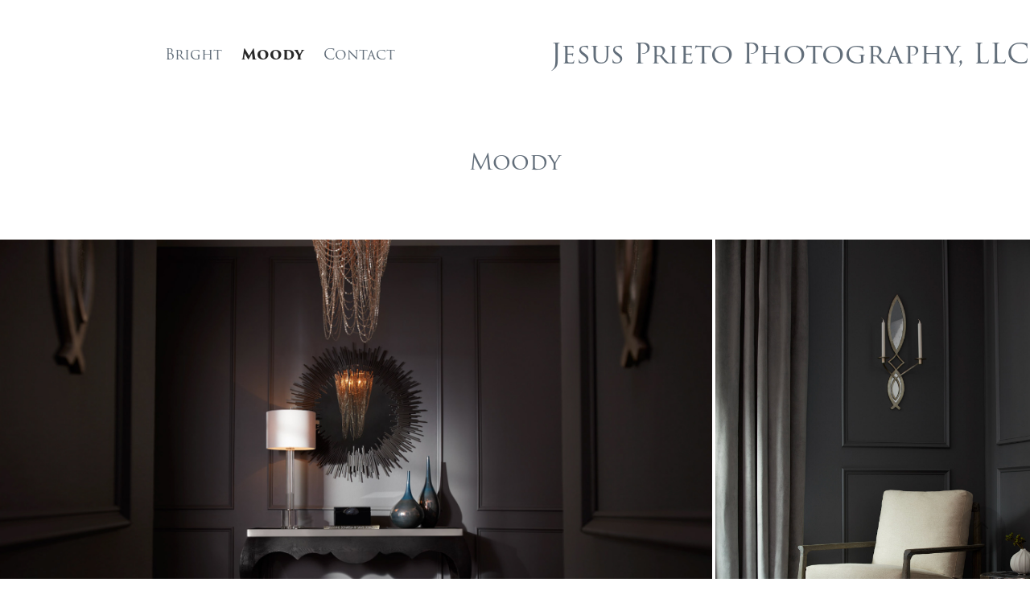

--- FILE ---
content_type: text/html; charset=utf-8
request_url: https://jesusshoots.com/moody
body_size: 7034
content:
<!DOCTYPE HTML>
<html lang="en-US">
<head>
  <meta charset="UTF-8" />
  <meta name="viewport" content="width=device-width, initial-scale=1" />
      <meta name="twitter:card"  content="summary_large_image" />
      <meta name="twitter:site"  content="@AdobePortfolio" />
      <meta  property="og:title" content="jesus prieto - Moody" />
      <meta  property="og:image" content="https://cdn.myportfolio.com/49128585-e8b5-42d3-8db1-417385f65c71/2047aeaa-369e-443e-bc3c-be4d33566635_rwc_108x0x1706x1280x1706.jpg?h=39025c0716accc4a56b3c9c9f1e03bef" />
      <link rel="icon" href="[data-uri]"  />
      <link rel="stylesheet" href="/dist/css/main.css" type="text/css" />
      <link rel="stylesheet" href="https://cdn.myportfolio.com/49128585-e8b5-42d3-8db1-417385f65c71/7adabc4c2e2983909591ae467cd17ead1665634923.css?h=033ab5090378ce7d89874baf664fab9b" type="text/css" />
    <link rel="canonical" href="https://jesusshoots.myportfolio.com/moody" />
      <title>jesus prieto - Moody</title>
    <script type="text/javascript" src="//use.typekit.net/ik/[base64].js?cb=35f77bfb8b50944859ea3d3804e7194e7a3173fb" async onload="
    try {
      window.Typekit.load();
    } catch (e) {
      console.warn('Typekit not loaded.');
    }
    "></script>
</head>
  <body class="transition-enabled">  <div class='page-background-video page-background-video-with-panel'>
  </div>
  <div class="js-responsive-nav">
    <div class="responsive-nav">
      <div class="close-responsive-click-area js-close-responsive-nav">
        <div class="close-responsive-button"></div>
      </div>
          <nav class="nav-container" data-hover-hint="nav" data-hover-hint-placement="bottom-start">
            <div class="project-title"><a href="/bright" >Bright</a></div>
            <div class="project-title"><a href="/moody" class="active">Moody</a></div>
      <div class="page-title">
        <a href="/contact" >Contact</a>
      </div>
          </nav>
    </div>
  </div>
    <header class="site-header js-site-header  js-fixed-nav" data-context="theme.nav" data-hover-hint="nav" data-hover-hint-placement="top-start">
        <nav class="nav-container" data-hover-hint="nav" data-hover-hint-placement="bottom-start">
            <div class="project-title"><a href="/bright" >Bright</a></div>
            <div class="project-title"><a href="/moody" class="active">Moody</a></div>
      <div class="page-title">
        <a href="/contact" >Contact</a>
      </div>
        </nav>
        <div class="logo-wrap" data-context="theme.logo.header" data-hover-hint="logo" data-hover-hint-placement="bottom-start">
          <div class="logo e2e-site-logo-text logo-text  ">
              <a href="/work" class="preserve-whitespace">Jesus Prieto Photography, LLC</a>

          </div>
        </div>
        <div class="hamburger-click-area js-hamburger">
          <div class="hamburger">
            <i></i>
            <i></i>
            <i></i>
          </div>
        </div>
    </header>
    <div class="header-placeholder"></div>
  <div class="site-wrap cfix js-site-wrap">
    <div class="site-container">
      <div class="site-content e2e-site-content">
        <main>
  <div class="page-container" data-context="page.page.container" data-hover-hint="pageContainer">
    <section class="page standard-modules">
        <header class="page-header content" data-context="pages" data-identity="id:p6346bbae4a0a370b5057891b7c227e26efe068839daf22e99463e" data-hover-hint="pageHeader" data-hover-hint-id="p6346bbae4a0a370b5057891b7c227e26efe068839daf22e99463e">
            <h1 class="title preserve-whitespace e2e-site-logo-text">Moody</h1>
            <p class="description"></p>
        </header>
      <div class="page-content js-page-content" data-context="pages" data-identity="id:p6346bbae4a0a370b5057891b7c227e26efe068839daf22e99463e">
        <div id="project-canvas" class="js-project-modules modules content">
          <div id="project-modules">
              
              
              
              
              
              
              
              <div class="project-module module media_collection project-module-media_collection" data-id="m6346bbad86e12c3d9f8f263ee0df88800f167ebd4d3ce2b5412ee"  style="padding-top: px;
padding-bottom: px;
">
  <div class="grid--main js-grid-main" data-grid-max-images="
      2
  ">
    <div class="grid__item-container js-grid-item-container" data-flex-grow="390.09523809524" style="width:390.09523809524px; flex-grow:390.09523809524;" data-width="1920" data-height="1279">
      <script type="text/html" class="js-lightbox-slide-content">
        <div class="grid__image-wrapper">
          <img src="https://cdn.myportfolio.com/49128585-e8b5-42d3-8db1-417385f65c71/02ba4947-8209-4345-a751-19ae70fb1720_rw_1920.jpg?h=1521cc11b93821492ff81c45e6db1258" srcset="https://cdn.myportfolio.com/49128585-e8b5-42d3-8db1-417385f65c71/02ba4947-8209-4345-a751-19ae70fb1720_rw_600.jpg?h=15d3125d360c652bbb0d94a7092e945b 600w,https://cdn.myportfolio.com/49128585-e8b5-42d3-8db1-417385f65c71/02ba4947-8209-4345-a751-19ae70fb1720_rw_1200.jpg?h=830c2c31bb846ed392db6f0f7763af32 1200w,https://cdn.myportfolio.com/49128585-e8b5-42d3-8db1-417385f65c71/02ba4947-8209-4345-a751-19ae70fb1720_rw_1920.jpg?h=1521cc11b93821492ff81c45e6db1258 1920w,"  sizes="(max-width: 1920px) 100vw, 1920px">
        <div>
      </script>
      <img
        class="grid__item-image js-grid__item-image grid__item-image-lazy js-lazy"
        src="[data-uri]"
        
        data-src="https://cdn.myportfolio.com/49128585-e8b5-42d3-8db1-417385f65c71/02ba4947-8209-4345-a751-19ae70fb1720_rw_1920.jpg?h=1521cc11b93821492ff81c45e6db1258"
        data-srcset="https://cdn.myportfolio.com/49128585-e8b5-42d3-8db1-417385f65c71/02ba4947-8209-4345-a751-19ae70fb1720_rw_600.jpg?h=15d3125d360c652bbb0d94a7092e945b 600w,https://cdn.myportfolio.com/49128585-e8b5-42d3-8db1-417385f65c71/02ba4947-8209-4345-a751-19ae70fb1720_rw_1200.jpg?h=830c2c31bb846ed392db6f0f7763af32 1200w,https://cdn.myportfolio.com/49128585-e8b5-42d3-8db1-417385f65c71/02ba4947-8209-4345-a751-19ae70fb1720_rw_1920.jpg?h=1521cc11b93821492ff81c45e6db1258 1920w,"
      >
      <span class="grid__item-filler" style="padding-bottom:66.650390625%;"></span>
    </div>
    <div class="grid__item-container js-grid-item-container" data-flex-grow="173.291015625" style="width:173.291015625px; flex-grow:173.291015625;" data-width="1365" data-height="2048">
      <script type="text/html" class="js-lightbox-slide-content">
        <div class="grid__image-wrapper">
          <img src="https://cdn.myportfolio.com/49128585-e8b5-42d3-8db1-417385f65c71/a654e9c1-bea4-4bfb-85e2-68d709d559c5_rw_1920.jpg?h=ffe037c3430f64378ab783de11d34836" srcset="https://cdn.myportfolio.com/49128585-e8b5-42d3-8db1-417385f65c71/a654e9c1-bea4-4bfb-85e2-68d709d559c5_rw_600.jpg?h=dd1c07b561cc3cbd8bf9fc4633363ec9 600w,https://cdn.myportfolio.com/49128585-e8b5-42d3-8db1-417385f65c71/a654e9c1-bea4-4bfb-85e2-68d709d559c5_rw_1200.jpg?h=b2bfea6008604ea5e6cff06b31d067a7 1200w,https://cdn.myportfolio.com/49128585-e8b5-42d3-8db1-417385f65c71/a654e9c1-bea4-4bfb-85e2-68d709d559c5_rw_1920.jpg?h=ffe037c3430f64378ab783de11d34836 1365w,"  sizes="(max-width: 1365px) 100vw, 1365px">
        <div>
      </script>
      <img
        class="grid__item-image js-grid__item-image grid__item-image-lazy js-lazy"
        src="[data-uri]"
        
        data-src="https://cdn.myportfolio.com/49128585-e8b5-42d3-8db1-417385f65c71/a654e9c1-bea4-4bfb-85e2-68d709d559c5_rw_1920.jpg?h=ffe037c3430f64378ab783de11d34836"
        data-srcset="https://cdn.myportfolio.com/49128585-e8b5-42d3-8db1-417385f65c71/a654e9c1-bea4-4bfb-85e2-68d709d559c5_rw_600.jpg?h=dd1c07b561cc3cbd8bf9fc4633363ec9 600w,https://cdn.myportfolio.com/49128585-e8b5-42d3-8db1-417385f65c71/a654e9c1-bea4-4bfb-85e2-68d709d559c5_rw_1200.jpg?h=b2bfea6008604ea5e6cff06b31d067a7 1200w,https://cdn.myportfolio.com/49128585-e8b5-42d3-8db1-417385f65c71/a654e9c1-bea4-4bfb-85e2-68d709d559c5_rw_1920.jpg?h=ffe037c3430f64378ab783de11d34836 1365w,"
      >
      <span class="grid__item-filler" style="padding-bottom:150.03663003663%;"></span>
    </div>
    <div class="grid__item-container js-grid-item-container" data-flex-grow="352.86944996687" style="width:352.86944996687px; flex-grow:352.86944996687;" data-width="1920" data-height="1414">
      <script type="text/html" class="js-lightbox-slide-content">
        <div class="grid__image-wrapper">
          <img src="https://cdn.myportfolio.com/49128585-e8b5-42d3-8db1-417385f65c71/dac48908-7366-4748-934d-d472d5d5bdf0_rw_1920.jpg?h=1ecf31352dd9f06f0d86306f71edb317" srcset="https://cdn.myportfolio.com/49128585-e8b5-42d3-8db1-417385f65c71/dac48908-7366-4748-934d-d472d5d5bdf0_rw_600.jpg?h=c1f36712400ab986021c810c14f964c1 600w,https://cdn.myportfolio.com/49128585-e8b5-42d3-8db1-417385f65c71/dac48908-7366-4748-934d-d472d5d5bdf0_rw_1200.jpg?h=522d35c68fce1c83f6743b2dddc6d218 1200w,https://cdn.myportfolio.com/49128585-e8b5-42d3-8db1-417385f65c71/dac48908-7366-4748-934d-d472d5d5bdf0_rw_1920.jpg?h=1ecf31352dd9f06f0d86306f71edb317 1920w,"  sizes="(max-width: 1920px) 100vw, 1920px">
        <div>
      </script>
      <img
        class="grid__item-image js-grid__item-image grid__item-image-lazy js-lazy"
        src="[data-uri]"
        
        data-src="https://cdn.myportfolio.com/49128585-e8b5-42d3-8db1-417385f65c71/dac48908-7366-4748-934d-d472d5d5bdf0_rw_1920.jpg?h=1ecf31352dd9f06f0d86306f71edb317"
        data-srcset="https://cdn.myportfolio.com/49128585-e8b5-42d3-8db1-417385f65c71/dac48908-7366-4748-934d-d472d5d5bdf0_rw_600.jpg?h=c1f36712400ab986021c810c14f964c1 600w,https://cdn.myportfolio.com/49128585-e8b5-42d3-8db1-417385f65c71/dac48908-7366-4748-934d-d472d5d5bdf0_rw_1200.jpg?h=522d35c68fce1c83f6743b2dddc6d218 1200w,https://cdn.myportfolio.com/49128585-e8b5-42d3-8db1-417385f65c71/dac48908-7366-4748-934d-d472d5d5bdf0_rw_1920.jpg?h=1ecf31352dd9f06f0d86306f71edb317 1920w,"
      >
      <span class="grid__item-filler" style="padding-bottom:73.681640625%;"></span>
    </div>
    <div class="grid__item-container js-grid-item-container" data-flex-grow="390.09523809524" style="width:390.09523809524px; flex-grow:390.09523809524;" data-width="1920" data-height="1279">
      <script type="text/html" class="js-lightbox-slide-content">
        <div class="grid__image-wrapper">
          <img src="https://cdn.myportfolio.com/49128585-e8b5-42d3-8db1-417385f65c71/04f9b3c0-1cef-44f1-a2c8-05ce45023262_rw_1920.jpg?h=c6ba94f3aeaeaa7568c720b5389fb73f" srcset="https://cdn.myportfolio.com/49128585-e8b5-42d3-8db1-417385f65c71/04f9b3c0-1cef-44f1-a2c8-05ce45023262_rw_600.jpg?h=84ff3b5297b1588536d8bb84d38c03d2 600w,https://cdn.myportfolio.com/49128585-e8b5-42d3-8db1-417385f65c71/04f9b3c0-1cef-44f1-a2c8-05ce45023262_rw_1200.jpg?h=299bccbd5c5de705787c43b1a63248c8 1200w,https://cdn.myportfolio.com/49128585-e8b5-42d3-8db1-417385f65c71/04f9b3c0-1cef-44f1-a2c8-05ce45023262_rw_1920.jpg?h=c6ba94f3aeaeaa7568c720b5389fb73f 1920w,"  sizes="(max-width: 1920px) 100vw, 1920px">
        <div>
      </script>
      <img
        class="grid__item-image js-grid__item-image grid__item-image-lazy js-lazy"
        src="[data-uri]"
        
        data-src="https://cdn.myportfolio.com/49128585-e8b5-42d3-8db1-417385f65c71/04f9b3c0-1cef-44f1-a2c8-05ce45023262_rw_1920.jpg?h=c6ba94f3aeaeaa7568c720b5389fb73f"
        data-srcset="https://cdn.myportfolio.com/49128585-e8b5-42d3-8db1-417385f65c71/04f9b3c0-1cef-44f1-a2c8-05ce45023262_rw_600.jpg?h=84ff3b5297b1588536d8bb84d38c03d2 600w,https://cdn.myportfolio.com/49128585-e8b5-42d3-8db1-417385f65c71/04f9b3c0-1cef-44f1-a2c8-05ce45023262_rw_1200.jpg?h=299bccbd5c5de705787c43b1a63248c8 1200w,https://cdn.myportfolio.com/49128585-e8b5-42d3-8db1-417385f65c71/04f9b3c0-1cef-44f1-a2c8-05ce45023262_rw_1920.jpg?h=c6ba94f3aeaeaa7568c720b5389fb73f 1920w,"
      >
      <span class="grid__item-filler" style="padding-bottom:66.650390625%;"></span>
    </div>
    <div class="grid__item-container js-grid-item-container" data-flex-grow="173.037109375" style="width:173.037109375px; flex-grow:173.037109375;" data-width="1363" data-height="2048">
      <script type="text/html" class="js-lightbox-slide-content">
        <div class="grid__image-wrapper">
          <img src="https://cdn.myportfolio.com/49128585-e8b5-42d3-8db1-417385f65c71/31b28fde-f0e7-4dd8-bb3a-d4f07ad0b460_rw_1920.jpg?h=0d0ad3ff5fa0098a24237dead067d5ce" srcset="https://cdn.myportfolio.com/49128585-e8b5-42d3-8db1-417385f65c71/31b28fde-f0e7-4dd8-bb3a-d4f07ad0b460_rw_600.jpg?h=368f8e85ae1402c539ef37c215c732ad 600w,https://cdn.myportfolio.com/49128585-e8b5-42d3-8db1-417385f65c71/31b28fde-f0e7-4dd8-bb3a-d4f07ad0b460_rw_1200.jpg?h=a3069aaa473e8b3c25bcc7d9c3ab5f2b 1200w,https://cdn.myportfolio.com/49128585-e8b5-42d3-8db1-417385f65c71/31b28fde-f0e7-4dd8-bb3a-d4f07ad0b460_rw_1920.jpg?h=0d0ad3ff5fa0098a24237dead067d5ce 1363w,"  sizes="(max-width: 1363px) 100vw, 1363px">
        <div>
      </script>
      <img
        class="grid__item-image js-grid__item-image grid__item-image-lazy js-lazy"
        src="[data-uri]"
        
        data-src="https://cdn.myportfolio.com/49128585-e8b5-42d3-8db1-417385f65c71/31b28fde-f0e7-4dd8-bb3a-d4f07ad0b460_rw_1920.jpg?h=0d0ad3ff5fa0098a24237dead067d5ce"
        data-srcset="https://cdn.myportfolio.com/49128585-e8b5-42d3-8db1-417385f65c71/31b28fde-f0e7-4dd8-bb3a-d4f07ad0b460_rw_600.jpg?h=368f8e85ae1402c539ef37c215c732ad 600w,https://cdn.myportfolio.com/49128585-e8b5-42d3-8db1-417385f65c71/31b28fde-f0e7-4dd8-bb3a-d4f07ad0b460_rw_1200.jpg?h=a3069aaa473e8b3c25bcc7d9c3ab5f2b 1200w,https://cdn.myportfolio.com/49128585-e8b5-42d3-8db1-417385f65c71/31b28fde-f0e7-4dd8-bb3a-d4f07ad0b460_rw_1920.jpg?h=0d0ad3ff5fa0098a24237dead067d5ce 1363w,"
      >
      <span class="grid__item-filler" style="padding-bottom:150.25678650037%;"></span>
    </div>
    <div class="grid__item-container js-grid-item-container" data-flex-grow="173.291015625" style="width:173.291015625px; flex-grow:173.291015625;" data-width="1365" data-height="2048">
      <script type="text/html" class="js-lightbox-slide-content">
        <div class="grid__image-wrapper">
          <img src="https://cdn.myportfolio.com/49128585-e8b5-42d3-8db1-417385f65c71/665a4f92-65ef-4bda-8a5b-6e41d9f86c17_rw_1920.jpg?h=dc6aaabca855a844ceba5204e02999ab" srcset="https://cdn.myportfolio.com/49128585-e8b5-42d3-8db1-417385f65c71/665a4f92-65ef-4bda-8a5b-6e41d9f86c17_rw_600.jpg?h=6969d9c09ad47a7f40cdf2571d137774 600w,https://cdn.myportfolio.com/49128585-e8b5-42d3-8db1-417385f65c71/665a4f92-65ef-4bda-8a5b-6e41d9f86c17_rw_1200.jpg?h=68418eb9f031599dfca0f1b9dc945d6a 1200w,https://cdn.myportfolio.com/49128585-e8b5-42d3-8db1-417385f65c71/665a4f92-65ef-4bda-8a5b-6e41d9f86c17_rw_1920.jpg?h=dc6aaabca855a844ceba5204e02999ab 1365w,"  sizes="(max-width: 1365px) 100vw, 1365px">
        <div>
      </script>
      <img
        class="grid__item-image js-grid__item-image grid__item-image-lazy js-lazy"
        src="[data-uri]"
        
        data-src="https://cdn.myportfolio.com/49128585-e8b5-42d3-8db1-417385f65c71/665a4f92-65ef-4bda-8a5b-6e41d9f86c17_rw_1920.jpg?h=dc6aaabca855a844ceba5204e02999ab"
        data-srcset="https://cdn.myportfolio.com/49128585-e8b5-42d3-8db1-417385f65c71/665a4f92-65ef-4bda-8a5b-6e41d9f86c17_rw_600.jpg?h=6969d9c09ad47a7f40cdf2571d137774 600w,https://cdn.myportfolio.com/49128585-e8b5-42d3-8db1-417385f65c71/665a4f92-65ef-4bda-8a5b-6e41d9f86c17_rw_1200.jpg?h=68418eb9f031599dfca0f1b9dc945d6a 1200w,https://cdn.myportfolio.com/49128585-e8b5-42d3-8db1-417385f65c71/665a4f92-65ef-4bda-8a5b-6e41d9f86c17_rw_1920.jpg?h=dc6aaabca855a844ceba5204e02999ab 1365w,"
      >
      <span class="grid__item-filler" style="padding-bottom:150.03663003663%;"></span>
    </div>
    <div class="grid__item-container js-grid-item-container" data-flex-grow="173.291015625" style="width:173.291015625px; flex-grow:173.291015625;" data-width="1365" data-height="2048">
      <script type="text/html" class="js-lightbox-slide-content">
        <div class="grid__image-wrapper">
          <img src="https://cdn.myportfolio.com/49128585-e8b5-42d3-8db1-417385f65c71/ccf6b6c7-827c-4947-acc2-4cb9ea691a80_rw_1920.jpg?h=c981df36a1dd5754abd8da620bada347" srcset="https://cdn.myportfolio.com/49128585-e8b5-42d3-8db1-417385f65c71/ccf6b6c7-827c-4947-acc2-4cb9ea691a80_rw_600.jpg?h=92e53a1e11b8dd881b0769d39b870493 600w,https://cdn.myportfolio.com/49128585-e8b5-42d3-8db1-417385f65c71/ccf6b6c7-827c-4947-acc2-4cb9ea691a80_rw_1200.jpg?h=93253752bde0081775a9d664ac814f1a 1200w,https://cdn.myportfolio.com/49128585-e8b5-42d3-8db1-417385f65c71/ccf6b6c7-827c-4947-acc2-4cb9ea691a80_rw_1920.jpg?h=c981df36a1dd5754abd8da620bada347 1365w,"  sizes="(max-width: 1365px) 100vw, 1365px">
        <div>
      </script>
      <img
        class="grid__item-image js-grid__item-image grid__item-image-lazy js-lazy"
        src="[data-uri]"
        
        data-src="https://cdn.myportfolio.com/49128585-e8b5-42d3-8db1-417385f65c71/ccf6b6c7-827c-4947-acc2-4cb9ea691a80_rw_1920.jpg?h=c981df36a1dd5754abd8da620bada347"
        data-srcset="https://cdn.myportfolio.com/49128585-e8b5-42d3-8db1-417385f65c71/ccf6b6c7-827c-4947-acc2-4cb9ea691a80_rw_600.jpg?h=92e53a1e11b8dd881b0769d39b870493 600w,https://cdn.myportfolio.com/49128585-e8b5-42d3-8db1-417385f65c71/ccf6b6c7-827c-4947-acc2-4cb9ea691a80_rw_1200.jpg?h=93253752bde0081775a9d664ac814f1a 1200w,https://cdn.myportfolio.com/49128585-e8b5-42d3-8db1-417385f65c71/ccf6b6c7-827c-4947-acc2-4cb9ea691a80_rw_1920.jpg?h=c981df36a1dd5754abd8da620bada347 1365w,"
      >
      <span class="grid__item-filler" style="padding-bottom:150.03663003663%;"></span>
    </div>
    <div class="grid__item-container js-grid-item-container" data-flex-grow="335.10383889239" style="width:335.10383889239px; flex-grow:335.10383889239;" data-width="1920" data-height="1489">
      <script type="text/html" class="js-lightbox-slide-content">
        <div class="grid__image-wrapper">
          <img src="https://cdn.myportfolio.com/49128585-e8b5-42d3-8db1-417385f65c71/5c92f421-1f07-45d1-b8c0-8078d38e6ad4_rw_1920.jpg?h=2fc8cad759ce73cfaad132c743e65157" srcset="https://cdn.myportfolio.com/49128585-e8b5-42d3-8db1-417385f65c71/5c92f421-1f07-45d1-b8c0-8078d38e6ad4_rw_600.jpg?h=468f966dce7c2e3c9e48a5e4e396bf3a 600w,https://cdn.myportfolio.com/49128585-e8b5-42d3-8db1-417385f65c71/5c92f421-1f07-45d1-b8c0-8078d38e6ad4_rw_1200.jpg?h=d14f28f778e650e3e6bdf8d4ac41b16b 1200w,https://cdn.myportfolio.com/49128585-e8b5-42d3-8db1-417385f65c71/5c92f421-1f07-45d1-b8c0-8078d38e6ad4_rw_1920.jpg?h=2fc8cad759ce73cfaad132c743e65157 1920w,"  sizes="(max-width: 1920px) 100vw, 1920px">
        <div>
      </script>
      <img
        class="grid__item-image js-grid__item-image grid__item-image-lazy js-lazy"
        src="[data-uri]"
        
        data-src="https://cdn.myportfolio.com/49128585-e8b5-42d3-8db1-417385f65c71/5c92f421-1f07-45d1-b8c0-8078d38e6ad4_rw_1920.jpg?h=2fc8cad759ce73cfaad132c743e65157"
        data-srcset="https://cdn.myportfolio.com/49128585-e8b5-42d3-8db1-417385f65c71/5c92f421-1f07-45d1-b8c0-8078d38e6ad4_rw_600.jpg?h=468f966dce7c2e3c9e48a5e4e396bf3a 600w,https://cdn.myportfolio.com/49128585-e8b5-42d3-8db1-417385f65c71/5c92f421-1f07-45d1-b8c0-8078d38e6ad4_rw_1200.jpg?h=d14f28f778e650e3e6bdf8d4ac41b16b 1200w,https://cdn.myportfolio.com/49128585-e8b5-42d3-8db1-417385f65c71/5c92f421-1f07-45d1-b8c0-8078d38e6ad4_rw_1920.jpg?h=2fc8cad759ce73cfaad132c743e65157 1920w,"
      >
      <span class="grid__item-filler" style="padding-bottom:77.587890625%;"></span>
    </div>
    <div class="grid__item-container js-grid-item-container" data-flex-grow="199.0625" style="width:199.0625px; flex-grow:199.0625;" data-width="1568" data-height="2048">
      <script type="text/html" class="js-lightbox-slide-content">
        <div class="grid__image-wrapper">
          <img src="https://cdn.myportfolio.com/49128585-e8b5-42d3-8db1-417385f65c71/a8c2bb55-841b-4566-a249-059472425114_rw_1920.jpg?h=dcd2e35d1b36e9591fb1c6cc606e4176" srcset="https://cdn.myportfolio.com/49128585-e8b5-42d3-8db1-417385f65c71/a8c2bb55-841b-4566-a249-059472425114_rw_600.jpg?h=82dfd03bb09db564975f8dc5f8c64ae0 600w,https://cdn.myportfolio.com/49128585-e8b5-42d3-8db1-417385f65c71/a8c2bb55-841b-4566-a249-059472425114_rw_1200.jpg?h=574b113ec1b8994f1409f215701ecaa8 1200w,https://cdn.myportfolio.com/49128585-e8b5-42d3-8db1-417385f65c71/a8c2bb55-841b-4566-a249-059472425114_rw_1920.jpg?h=dcd2e35d1b36e9591fb1c6cc606e4176 1568w,"  sizes="(max-width: 1568px) 100vw, 1568px">
        <div>
      </script>
      <img
        class="grid__item-image js-grid__item-image grid__item-image-lazy js-lazy"
        src="[data-uri]"
        
        data-src="https://cdn.myportfolio.com/49128585-e8b5-42d3-8db1-417385f65c71/a8c2bb55-841b-4566-a249-059472425114_rw_1920.jpg?h=dcd2e35d1b36e9591fb1c6cc606e4176"
        data-srcset="https://cdn.myportfolio.com/49128585-e8b5-42d3-8db1-417385f65c71/a8c2bb55-841b-4566-a249-059472425114_rw_600.jpg?h=82dfd03bb09db564975f8dc5f8c64ae0 600w,https://cdn.myportfolio.com/49128585-e8b5-42d3-8db1-417385f65c71/a8c2bb55-841b-4566-a249-059472425114_rw_1200.jpg?h=574b113ec1b8994f1409f215701ecaa8 1200w,https://cdn.myportfolio.com/49128585-e8b5-42d3-8db1-417385f65c71/a8c2bb55-841b-4566-a249-059472425114_rw_1920.jpg?h=dcd2e35d1b36e9591fb1c6cc606e4176 1568w,"
      >
      <span class="grid__item-filler" style="padding-bottom:130.61224489796%;"></span>
    </div>
    <div class="grid__item-container js-grid-item-container" data-flex-grow="390.09523809524" style="width:390.09523809524px; flex-grow:390.09523809524;" data-width="1920" data-height="1279">
      <script type="text/html" class="js-lightbox-slide-content">
        <div class="grid__image-wrapper">
          <img src="https://cdn.myportfolio.com/49128585-e8b5-42d3-8db1-417385f65c71/27eb6535-eff2-4054-b1e0-9da73e323b81_rw_1920.jpg?h=672666c64f2eff5b25354e18aa437914" srcset="https://cdn.myportfolio.com/49128585-e8b5-42d3-8db1-417385f65c71/27eb6535-eff2-4054-b1e0-9da73e323b81_rw_600.jpg?h=1239c036073941fb3487cf468a5ce04e 600w,https://cdn.myportfolio.com/49128585-e8b5-42d3-8db1-417385f65c71/27eb6535-eff2-4054-b1e0-9da73e323b81_rw_1200.jpg?h=e9778eba4b68aab9fc0ec687003d562b 1200w,https://cdn.myportfolio.com/49128585-e8b5-42d3-8db1-417385f65c71/27eb6535-eff2-4054-b1e0-9da73e323b81_rw_1920.jpg?h=672666c64f2eff5b25354e18aa437914 1920w,"  sizes="(max-width: 1920px) 100vw, 1920px">
        <div>
      </script>
      <img
        class="grid__item-image js-grid__item-image grid__item-image-lazy js-lazy"
        src="[data-uri]"
        
        data-src="https://cdn.myportfolio.com/49128585-e8b5-42d3-8db1-417385f65c71/27eb6535-eff2-4054-b1e0-9da73e323b81_rw_1920.jpg?h=672666c64f2eff5b25354e18aa437914"
        data-srcset="https://cdn.myportfolio.com/49128585-e8b5-42d3-8db1-417385f65c71/27eb6535-eff2-4054-b1e0-9da73e323b81_rw_600.jpg?h=1239c036073941fb3487cf468a5ce04e 600w,https://cdn.myportfolio.com/49128585-e8b5-42d3-8db1-417385f65c71/27eb6535-eff2-4054-b1e0-9da73e323b81_rw_1200.jpg?h=e9778eba4b68aab9fc0ec687003d562b 1200w,https://cdn.myportfolio.com/49128585-e8b5-42d3-8db1-417385f65c71/27eb6535-eff2-4054-b1e0-9da73e323b81_rw_1920.jpg?h=672666c64f2eff5b25354e18aa437914 1920w,"
      >
      <span class="grid__item-filler" style="padding-bottom:66.650390625%;"></span>
    </div>
    <div class="grid__item-container js-grid-item-container" data-flex-grow="173.291015625" style="width:173.291015625px; flex-grow:173.291015625;" data-width="1365" data-height="2048">
      <script type="text/html" class="js-lightbox-slide-content">
        <div class="grid__image-wrapper">
          <img src="https://cdn.myportfolio.com/49128585-e8b5-42d3-8db1-417385f65c71/469e53f9-481f-467c-9de5-6b9ab6bbc9da_rw_1920.jpg?h=17a0c957d4d728dc2672dfb16dce88bd" srcset="https://cdn.myportfolio.com/49128585-e8b5-42d3-8db1-417385f65c71/469e53f9-481f-467c-9de5-6b9ab6bbc9da_rw_600.jpg?h=921ffa6b3a25f34a6583117b8da66d52 600w,https://cdn.myportfolio.com/49128585-e8b5-42d3-8db1-417385f65c71/469e53f9-481f-467c-9de5-6b9ab6bbc9da_rw_1200.jpg?h=a59c8b03028123cb13a33b8b8d2a4ca1 1200w,https://cdn.myportfolio.com/49128585-e8b5-42d3-8db1-417385f65c71/469e53f9-481f-467c-9de5-6b9ab6bbc9da_rw_1920.jpg?h=17a0c957d4d728dc2672dfb16dce88bd 1365w,"  sizes="(max-width: 1365px) 100vw, 1365px">
        <div>
      </script>
      <img
        class="grid__item-image js-grid__item-image grid__item-image-lazy js-lazy"
        src="[data-uri]"
        
        data-src="https://cdn.myportfolio.com/49128585-e8b5-42d3-8db1-417385f65c71/469e53f9-481f-467c-9de5-6b9ab6bbc9da_rw_1920.jpg?h=17a0c957d4d728dc2672dfb16dce88bd"
        data-srcset="https://cdn.myportfolio.com/49128585-e8b5-42d3-8db1-417385f65c71/469e53f9-481f-467c-9de5-6b9ab6bbc9da_rw_600.jpg?h=921ffa6b3a25f34a6583117b8da66d52 600w,https://cdn.myportfolio.com/49128585-e8b5-42d3-8db1-417385f65c71/469e53f9-481f-467c-9de5-6b9ab6bbc9da_rw_1200.jpg?h=a59c8b03028123cb13a33b8b8d2a4ca1 1200w,https://cdn.myportfolio.com/49128585-e8b5-42d3-8db1-417385f65c71/469e53f9-481f-467c-9de5-6b9ab6bbc9da_rw_1920.jpg?h=17a0c957d4d728dc2672dfb16dce88bd 1365w,"
      >
      <span class="grid__item-filler" style="padding-bottom:150.03663003663%;"></span>
    </div>
    <div class="grid__item-container js-grid-item-container" data-flex-grow="650.0605496041" style="width:650.0605496041px; flex-grow:650.0605496041;" data-width="3840" data-height="1536">
      <script type="text/html" class="js-lightbox-slide-content">
        <div class="grid__image-wrapper">
          <img src="https://cdn.myportfolio.com/49128585-e8b5-42d3-8db1-417385f65c71/1bd5be09-d597-4175-9d8b-d3eb418ef97e_rw_3840.jpg?h=03ef541feb9ba1095e38fe57912b3878" srcset="https://cdn.myportfolio.com/49128585-e8b5-42d3-8db1-417385f65c71/1bd5be09-d597-4175-9d8b-d3eb418ef97e_rw_600.jpg?h=2e4b7fa8c7b3e12ecfa8be5696913c50 600w,https://cdn.myportfolio.com/49128585-e8b5-42d3-8db1-417385f65c71/1bd5be09-d597-4175-9d8b-d3eb418ef97e_rw_1200.jpg?h=19092ee7cbc190933d46ec44626533ea 1200w,https://cdn.myportfolio.com/49128585-e8b5-42d3-8db1-417385f65c71/1bd5be09-d597-4175-9d8b-d3eb418ef97e_rw_1920.jpg?h=044504fb84a3ba8e76a74fe4f0239b0b 1920w,https://cdn.myportfolio.com/49128585-e8b5-42d3-8db1-417385f65c71/1bd5be09-d597-4175-9d8b-d3eb418ef97e_rw_3840.jpg?h=03ef541feb9ba1095e38fe57912b3878 3840w,"  sizes="(max-width: 3840px) 100vw, 3840px">
        <div>
      </script>
      <img
        class="grid__item-image js-grid__item-image grid__item-image-lazy js-lazy"
        src="[data-uri]"
        
        data-src="https://cdn.myportfolio.com/49128585-e8b5-42d3-8db1-417385f65c71/1bd5be09-d597-4175-9d8b-d3eb418ef97e_rw_3840.jpg?h=03ef541feb9ba1095e38fe57912b3878"
        data-srcset="https://cdn.myportfolio.com/49128585-e8b5-42d3-8db1-417385f65c71/1bd5be09-d597-4175-9d8b-d3eb418ef97e_rw_600.jpg?h=2e4b7fa8c7b3e12ecfa8be5696913c50 600w,https://cdn.myportfolio.com/49128585-e8b5-42d3-8db1-417385f65c71/1bd5be09-d597-4175-9d8b-d3eb418ef97e_rw_1200.jpg?h=19092ee7cbc190933d46ec44626533ea 1200w,https://cdn.myportfolio.com/49128585-e8b5-42d3-8db1-417385f65c71/1bd5be09-d597-4175-9d8b-d3eb418ef97e_rw_1920.jpg?h=044504fb84a3ba8e76a74fe4f0239b0b 1920w,https://cdn.myportfolio.com/49128585-e8b5-42d3-8db1-417385f65c71/1bd5be09-d597-4175-9d8b-d3eb418ef97e_rw_3840.jpg?h=03ef541feb9ba1095e38fe57912b3878 3840w,"
      >
      <span class="grid__item-filler" style="padding-bottom:39.996274217586%;"></span>
    </div>
    <div class="grid__item-container js-grid-item-container" data-flex-grow="173.291015625" style="width:173.291015625px; flex-grow:173.291015625;" data-width="1365" data-height="2048">
      <script type="text/html" class="js-lightbox-slide-content">
        <div class="grid__image-wrapper">
          <img src="https://cdn.myportfolio.com/49128585-e8b5-42d3-8db1-417385f65c71/95bb57be-308d-40ed-8155-227322b738e1_rw_1920.jpg?h=6a8e5e26619c161b9beff5f99e302934" srcset="https://cdn.myportfolio.com/49128585-e8b5-42d3-8db1-417385f65c71/95bb57be-308d-40ed-8155-227322b738e1_rw_600.jpg?h=960a3b959657506e6c2f291537676a56 600w,https://cdn.myportfolio.com/49128585-e8b5-42d3-8db1-417385f65c71/95bb57be-308d-40ed-8155-227322b738e1_rw_1200.jpg?h=1ce4fe9f36be2780e86189f366843302 1200w,https://cdn.myportfolio.com/49128585-e8b5-42d3-8db1-417385f65c71/95bb57be-308d-40ed-8155-227322b738e1_rw_1920.jpg?h=6a8e5e26619c161b9beff5f99e302934 1365w,"  sizes="(max-width: 1365px) 100vw, 1365px">
        <div>
      </script>
      <img
        class="grid__item-image js-grid__item-image grid__item-image-lazy js-lazy"
        src="[data-uri]"
        
        data-src="https://cdn.myportfolio.com/49128585-e8b5-42d3-8db1-417385f65c71/95bb57be-308d-40ed-8155-227322b738e1_rw_1920.jpg?h=6a8e5e26619c161b9beff5f99e302934"
        data-srcset="https://cdn.myportfolio.com/49128585-e8b5-42d3-8db1-417385f65c71/95bb57be-308d-40ed-8155-227322b738e1_rw_600.jpg?h=960a3b959657506e6c2f291537676a56 600w,https://cdn.myportfolio.com/49128585-e8b5-42d3-8db1-417385f65c71/95bb57be-308d-40ed-8155-227322b738e1_rw_1200.jpg?h=1ce4fe9f36be2780e86189f366843302 1200w,https://cdn.myportfolio.com/49128585-e8b5-42d3-8db1-417385f65c71/95bb57be-308d-40ed-8155-227322b738e1_rw_1920.jpg?h=6a8e5e26619c161b9beff5f99e302934 1365w,"
      >
      <span class="grid__item-filler" style="padding-bottom:150.03663003663%;"></span>
    </div>
    <div class="grid__item-container js-grid-item-container" data-flex-grow="267.57788944724" style="width:267.57788944724px; flex-grow:267.57788944724;" data-width="1920" data-height="1865">
      <script type="text/html" class="js-lightbox-slide-content">
        <div class="grid__image-wrapper">
          <img src="https://cdn.myportfolio.com/49128585-e8b5-42d3-8db1-417385f65c71/32327ffc-4ee5-409b-9526-2f4fb341c415_rw_1920.jpg?h=21ce8029c2c228386e39db21961879d8" srcset="https://cdn.myportfolio.com/49128585-e8b5-42d3-8db1-417385f65c71/32327ffc-4ee5-409b-9526-2f4fb341c415_rw_600.jpg?h=4db8ee474ef9a67414e74d0cd9830119 600w,https://cdn.myportfolio.com/49128585-e8b5-42d3-8db1-417385f65c71/32327ffc-4ee5-409b-9526-2f4fb341c415_rw_1200.jpg?h=4b70e8c3c2633557d86fc6ef52c8bc71 1200w,https://cdn.myportfolio.com/49128585-e8b5-42d3-8db1-417385f65c71/32327ffc-4ee5-409b-9526-2f4fb341c415_rw_1920.jpg?h=21ce8029c2c228386e39db21961879d8 1920w,"  sizes="(max-width: 1920px) 100vw, 1920px">
        <div>
      </script>
      <img
        class="grid__item-image js-grid__item-image grid__item-image-lazy js-lazy"
        src="[data-uri]"
        
        data-src="https://cdn.myportfolio.com/49128585-e8b5-42d3-8db1-417385f65c71/32327ffc-4ee5-409b-9526-2f4fb341c415_rw_1920.jpg?h=21ce8029c2c228386e39db21961879d8"
        data-srcset="https://cdn.myportfolio.com/49128585-e8b5-42d3-8db1-417385f65c71/32327ffc-4ee5-409b-9526-2f4fb341c415_rw_600.jpg?h=4db8ee474ef9a67414e74d0cd9830119 600w,https://cdn.myportfolio.com/49128585-e8b5-42d3-8db1-417385f65c71/32327ffc-4ee5-409b-9526-2f4fb341c415_rw_1200.jpg?h=4b70e8c3c2633557d86fc6ef52c8bc71 1200w,https://cdn.myportfolio.com/49128585-e8b5-42d3-8db1-417385f65c71/32327ffc-4ee5-409b-9526-2f4fb341c415_rw_1920.jpg?h=21ce8029c2c228386e39db21961879d8 1920w,"
      >
      <span class="grid__item-filler" style="padding-bottom:97.16796875%;"></span>
    </div>
    <div class="grid__item-container js-grid-item-container" data-flex-grow="173.291015625" style="width:173.291015625px; flex-grow:173.291015625;" data-width="1365" data-height="2048">
      <script type="text/html" class="js-lightbox-slide-content">
        <div class="grid__image-wrapper">
          <img src="https://cdn.myportfolio.com/49128585-e8b5-42d3-8db1-417385f65c71/34d37bc1-5406-4a2c-ac4d-1e41a9d65bc3_rw_1920.jpg?h=db081c90bdd07e8e00395159bed64dbc" srcset="https://cdn.myportfolio.com/49128585-e8b5-42d3-8db1-417385f65c71/34d37bc1-5406-4a2c-ac4d-1e41a9d65bc3_rw_600.jpg?h=b1bb33287d3ae9c227e6bdc9f9fe4db5 600w,https://cdn.myportfolio.com/49128585-e8b5-42d3-8db1-417385f65c71/34d37bc1-5406-4a2c-ac4d-1e41a9d65bc3_rw_1200.jpg?h=7e86be5db01f601b3d4f1c38f606265c 1200w,https://cdn.myportfolio.com/49128585-e8b5-42d3-8db1-417385f65c71/34d37bc1-5406-4a2c-ac4d-1e41a9d65bc3_rw_1920.jpg?h=db081c90bdd07e8e00395159bed64dbc 1365w,"  sizes="(max-width: 1365px) 100vw, 1365px">
        <div>
      </script>
      <img
        class="grid__item-image js-grid__item-image grid__item-image-lazy js-lazy"
        src="[data-uri]"
        
        data-src="https://cdn.myportfolio.com/49128585-e8b5-42d3-8db1-417385f65c71/34d37bc1-5406-4a2c-ac4d-1e41a9d65bc3_rw_1920.jpg?h=db081c90bdd07e8e00395159bed64dbc"
        data-srcset="https://cdn.myportfolio.com/49128585-e8b5-42d3-8db1-417385f65c71/34d37bc1-5406-4a2c-ac4d-1e41a9d65bc3_rw_600.jpg?h=b1bb33287d3ae9c227e6bdc9f9fe4db5 600w,https://cdn.myportfolio.com/49128585-e8b5-42d3-8db1-417385f65c71/34d37bc1-5406-4a2c-ac4d-1e41a9d65bc3_rw_1200.jpg?h=7e86be5db01f601b3d4f1c38f606265c 1200w,https://cdn.myportfolio.com/49128585-e8b5-42d3-8db1-417385f65c71/34d37bc1-5406-4a2c-ac4d-1e41a9d65bc3_rw_1920.jpg?h=db081c90bdd07e8e00395159bed64dbc 1365w,"
      >
      <span class="grid__item-filler" style="padding-bottom:150.03663003663%;"></span>
    </div>
    <div class="grid__item-container js-grid-item-container" data-flex-grow="316.76383105294" style="width:316.76383105294px; flex-grow:316.76383105294;" data-width="1920" data-height="1575">
      <script type="text/html" class="js-lightbox-slide-content">
        <div class="grid__image-wrapper">
          <img src="https://cdn.myportfolio.com/49128585-e8b5-42d3-8db1-417385f65c71/ce648bc4-fc2a-430b-a341-7e2da199a9b7_rw_1920.jpg?h=f65d03dcbfcd43ee4616dabb94392394" srcset="https://cdn.myportfolio.com/49128585-e8b5-42d3-8db1-417385f65c71/ce648bc4-fc2a-430b-a341-7e2da199a9b7_rw_600.jpg?h=8de87dfe8dbcc37ca3d696f026a75c4e 600w,https://cdn.myportfolio.com/49128585-e8b5-42d3-8db1-417385f65c71/ce648bc4-fc2a-430b-a341-7e2da199a9b7_rw_1200.jpg?h=67899dcdc4b78b51d03c37e5ca51a947 1200w,https://cdn.myportfolio.com/49128585-e8b5-42d3-8db1-417385f65c71/ce648bc4-fc2a-430b-a341-7e2da199a9b7_rw_1920.jpg?h=f65d03dcbfcd43ee4616dabb94392394 1920w,"  sizes="(max-width: 1920px) 100vw, 1920px">
        <div>
      </script>
      <img
        class="grid__item-image js-grid__item-image grid__item-image-lazy js-lazy"
        src="[data-uri]"
        
        data-src="https://cdn.myportfolio.com/49128585-e8b5-42d3-8db1-417385f65c71/ce648bc4-fc2a-430b-a341-7e2da199a9b7_rw_1920.jpg?h=f65d03dcbfcd43ee4616dabb94392394"
        data-srcset="https://cdn.myportfolio.com/49128585-e8b5-42d3-8db1-417385f65c71/ce648bc4-fc2a-430b-a341-7e2da199a9b7_rw_600.jpg?h=8de87dfe8dbcc37ca3d696f026a75c4e 600w,https://cdn.myportfolio.com/49128585-e8b5-42d3-8db1-417385f65c71/ce648bc4-fc2a-430b-a341-7e2da199a9b7_rw_1200.jpg?h=67899dcdc4b78b51d03c37e5ca51a947 1200w,https://cdn.myportfolio.com/49128585-e8b5-42d3-8db1-417385f65c71/ce648bc4-fc2a-430b-a341-7e2da199a9b7_rw_1920.jpg?h=f65d03dcbfcd43ee4616dabb94392394 1920w,"
      >
      <span class="grid__item-filler" style="padding-bottom:82.080078125%;"></span>
    </div>
    <div class="grid__item-container js-grid-item-container" data-flex-grow="390.09523809524" style="width:390.09523809524px; flex-grow:390.09523809524;" data-width="1920" data-height="1279">
      <script type="text/html" class="js-lightbox-slide-content">
        <div class="grid__image-wrapper">
          <img src="https://cdn.myportfolio.com/49128585-e8b5-42d3-8db1-417385f65c71/51ff2c4c-78d9-46f4-ab3a-add01c172a94_rw_1920.jpg?h=642f2dddfdf6f7ad173b01b6f3d74c75" srcset="https://cdn.myportfolio.com/49128585-e8b5-42d3-8db1-417385f65c71/51ff2c4c-78d9-46f4-ab3a-add01c172a94_rw_600.jpg?h=a3b66a6c222873402137bf0b0577b11c 600w,https://cdn.myportfolio.com/49128585-e8b5-42d3-8db1-417385f65c71/51ff2c4c-78d9-46f4-ab3a-add01c172a94_rw_1200.jpg?h=d2500d2a8ffd8fdc5396c95f9f70d5c4 1200w,https://cdn.myportfolio.com/49128585-e8b5-42d3-8db1-417385f65c71/51ff2c4c-78d9-46f4-ab3a-add01c172a94_rw_1920.jpg?h=642f2dddfdf6f7ad173b01b6f3d74c75 1920w,"  sizes="(max-width: 1920px) 100vw, 1920px">
        <div>
      </script>
      <img
        class="grid__item-image js-grid__item-image grid__item-image-lazy js-lazy"
        src="[data-uri]"
        
        data-src="https://cdn.myportfolio.com/49128585-e8b5-42d3-8db1-417385f65c71/51ff2c4c-78d9-46f4-ab3a-add01c172a94_rw_1920.jpg?h=642f2dddfdf6f7ad173b01b6f3d74c75"
        data-srcset="https://cdn.myportfolio.com/49128585-e8b5-42d3-8db1-417385f65c71/51ff2c4c-78d9-46f4-ab3a-add01c172a94_rw_600.jpg?h=a3b66a6c222873402137bf0b0577b11c 600w,https://cdn.myportfolio.com/49128585-e8b5-42d3-8db1-417385f65c71/51ff2c4c-78d9-46f4-ab3a-add01c172a94_rw_1200.jpg?h=d2500d2a8ffd8fdc5396c95f9f70d5c4 1200w,https://cdn.myportfolio.com/49128585-e8b5-42d3-8db1-417385f65c71/51ff2c4c-78d9-46f4-ab3a-add01c172a94_rw_1920.jpg?h=642f2dddfdf6f7ad173b01b6f3d74c75 1920w,"
      >
      <span class="grid__item-filler" style="padding-bottom:66.650390625%;"></span>
    </div>
    <div class="grid__item-container js-grid-item-container" data-flex-grow="216.201171875" style="width:216.201171875px; flex-grow:216.201171875;" data-width="1703" data-height="2048">
      <script type="text/html" class="js-lightbox-slide-content">
        <div class="grid__image-wrapper">
          <img src="https://cdn.myportfolio.com/49128585-e8b5-42d3-8db1-417385f65c71/48b277d7-89dc-4489-92e8-681dd07fc802_rw_1920.jpg?h=5ed4a67be6d2af58e6eae1691e0ca08b" srcset="https://cdn.myportfolio.com/49128585-e8b5-42d3-8db1-417385f65c71/48b277d7-89dc-4489-92e8-681dd07fc802_rw_600.jpg?h=8b0424be9f7934cd6d1a7dd6a7f262b7 600w,https://cdn.myportfolio.com/49128585-e8b5-42d3-8db1-417385f65c71/48b277d7-89dc-4489-92e8-681dd07fc802_rw_1200.jpg?h=9eefa3e06b8ae89969996a00f8d3b57d 1200w,https://cdn.myportfolio.com/49128585-e8b5-42d3-8db1-417385f65c71/48b277d7-89dc-4489-92e8-681dd07fc802_rw_1920.jpg?h=5ed4a67be6d2af58e6eae1691e0ca08b 1703w,"  sizes="(max-width: 1703px) 100vw, 1703px">
        <div>
      </script>
      <img
        class="grid__item-image js-grid__item-image grid__item-image-lazy js-lazy"
        src="[data-uri]"
        
        data-src="https://cdn.myportfolio.com/49128585-e8b5-42d3-8db1-417385f65c71/48b277d7-89dc-4489-92e8-681dd07fc802_rw_1920.jpg?h=5ed4a67be6d2af58e6eae1691e0ca08b"
        data-srcset="https://cdn.myportfolio.com/49128585-e8b5-42d3-8db1-417385f65c71/48b277d7-89dc-4489-92e8-681dd07fc802_rw_600.jpg?h=8b0424be9f7934cd6d1a7dd6a7f262b7 600w,https://cdn.myportfolio.com/49128585-e8b5-42d3-8db1-417385f65c71/48b277d7-89dc-4489-92e8-681dd07fc802_rw_1200.jpg?h=9eefa3e06b8ae89969996a00f8d3b57d 1200w,https://cdn.myportfolio.com/49128585-e8b5-42d3-8db1-417385f65c71/48b277d7-89dc-4489-92e8-681dd07fc802_rw_1920.jpg?h=5ed4a67be6d2af58e6eae1691e0ca08b 1703w,"
      >
      <span class="grid__item-filler" style="padding-bottom:120.25836758661%;"></span>
    </div>
    <div class="grid__item-container js-grid-item-container" data-flex-grow="281.28895932382" style="width:281.28895932382px; flex-grow:281.28895932382;" data-width="1920" data-height="1774">
      <script type="text/html" class="js-lightbox-slide-content">
        <div class="grid__image-wrapper">
          <img src="https://cdn.myportfolio.com/49128585-e8b5-42d3-8db1-417385f65c71/596c7e41-e79f-4f32-834b-e7207aa02cf7_rw_1920.jpg?h=456902e761ad55eae028b0e5c7c52519" srcset="https://cdn.myportfolio.com/49128585-e8b5-42d3-8db1-417385f65c71/596c7e41-e79f-4f32-834b-e7207aa02cf7_rw_600.jpg?h=1e14446e82de905d5c1a4efde9eb23ae 600w,https://cdn.myportfolio.com/49128585-e8b5-42d3-8db1-417385f65c71/596c7e41-e79f-4f32-834b-e7207aa02cf7_rw_1200.jpg?h=a8b9a3238de3dd036284419405cc9728 1200w,https://cdn.myportfolio.com/49128585-e8b5-42d3-8db1-417385f65c71/596c7e41-e79f-4f32-834b-e7207aa02cf7_rw_1920.jpg?h=456902e761ad55eae028b0e5c7c52519 1920w,"  sizes="(max-width: 1920px) 100vw, 1920px">
        <div>
      </script>
      <img
        class="grid__item-image js-grid__item-image grid__item-image-lazy js-lazy"
        src="[data-uri]"
        
        data-src="https://cdn.myportfolio.com/49128585-e8b5-42d3-8db1-417385f65c71/596c7e41-e79f-4f32-834b-e7207aa02cf7_rw_1920.jpg?h=456902e761ad55eae028b0e5c7c52519"
        data-srcset="https://cdn.myportfolio.com/49128585-e8b5-42d3-8db1-417385f65c71/596c7e41-e79f-4f32-834b-e7207aa02cf7_rw_600.jpg?h=1e14446e82de905d5c1a4efde9eb23ae 600w,https://cdn.myportfolio.com/49128585-e8b5-42d3-8db1-417385f65c71/596c7e41-e79f-4f32-834b-e7207aa02cf7_rw_1200.jpg?h=a8b9a3238de3dd036284419405cc9728 1200w,https://cdn.myportfolio.com/49128585-e8b5-42d3-8db1-417385f65c71/596c7e41-e79f-4f32-834b-e7207aa02cf7_rw_1920.jpg?h=456902e761ad55eae028b0e5c7c52519 1920w,"
      >
      <span class="grid__item-filler" style="padding-bottom:92.431640625%;"></span>
    </div>
    <div class="grid__item-container js-grid-item-container" data-flex-grow="291.61007667032" style="width:291.61007667032px; flex-grow:291.61007667032;" data-width="1920" data-height="1711">
      <script type="text/html" class="js-lightbox-slide-content">
        <div class="grid__image-wrapper">
          <img src="https://cdn.myportfolio.com/49128585-e8b5-42d3-8db1-417385f65c71/db0080b7-be94-4625-ae66-5f2c1474bee9_rw_1920.jpg?h=b490e3ecbf20449541e3065bf7a66f4e" srcset="https://cdn.myportfolio.com/49128585-e8b5-42d3-8db1-417385f65c71/db0080b7-be94-4625-ae66-5f2c1474bee9_rw_600.jpg?h=0580d04e4c44beb86fff1466f88b7ea3 600w,https://cdn.myportfolio.com/49128585-e8b5-42d3-8db1-417385f65c71/db0080b7-be94-4625-ae66-5f2c1474bee9_rw_1200.jpg?h=9b657dc50f692c77c4a0c011d3c4468c 1200w,https://cdn.myportfolio.com/49128585-e8b5-42d3-8db1-417385f65c71/db0080b7-be94-4625-ae66-5f2c1474bee9_rw_1920.jpg?h=b490e3ecbf20449541e3065bf7a66f4e 1920w,"  sizes="(max-width: 1920px) 100vw, 1920px">
        <div>
      </script>
      <img
        class="grid__item-image js-grid__item-image grid__item-image-lazy js-lazy"
        src="[data-uri]"
        
        data-src="https://cdn.myportfolio.com/49128585-e8b5-42d3-8db1-417385f65c71/db0080b7-be94-4625-ae66-5f2c1474bee9_rw_1920.jpg?h=b490e3ecbf20449541e3065bf7a66f4e"
        data-srcset="https://cdn.myportfolio.com/49128585-e8b5-42d3-8db1-417385f65c71/db0080b7-be94-4625-ae66-5f2c1474bee9_rw_600.jpg?h=0580d04e4c44beb86fff1466f88b7ea3 600w,https://cdn.myportfolio.com/49128585-e8b5-42d3-8db1-417385f65c71/db0080b7-be94-4625-ae66-5f2c1474bee9_rw_1200.jpg?h=9b657dc50f692c77c4a0c011d3c4468c 1200w,https://cdn.myportfolio.com/49128585-e8b5-42d3-8db1-417385f65c71/db0080b7-be94-4625-ae66-5f2c1474bee9_rw_1920.jpg?h=b490e3ecbf20449541e3065bf7a66f4e 1920w,"
      >
      <span class="grid__item-filler" style="padding-bottom:89.16015625%;"></span>
    </div>
    <div class="grid__item-container js-grid-item-container" data-flex-grow="173.291015625" style="width:173.291015625px; flex-grow:173.291015625;" data-width="1365" data-height="2048">
      <script type="text/html" class="js-lightbox-slide-content">
        <div class="grid__image-wrapper">
          <img src="https://cdn.myportfolio.com/49128585-e8b5-42d3-8db1-417385f65c71/94a92584-e933-458f-bb03-0878b856b702_rw_1920.jpg?h=a5db2c6c040e22008eede8cbbb923bd1" srcset="https://cdn.myportfolio.com/49128585-e8b5-42d3-8db1-417385f65c71/94a92584-e933-458f-bb03-0878b856b702_rw_600.jpg?h=8c75b13f77c9ef5b8ee5fe8180887fc6 600w,https://cdn.myportfolio.com/49128585-e8b5-42d3-8db1-417385f65c71/94a92584-e933-458f-bb03-0878b856b702_rw_1200.jpg?h=9cabd9ac0f20be79ad03904e89c1bd7c 1200w,https://cdn.myportfolio.com/49128585-e8b5-42d3-8db1-417385f65c71/94a92584-e933-458f-bb03-0878b856b702_rw_1920.jpg?h=a5db2c6c040e22008eede8cbbb923bd1 1365w,"  sizes="(max-width: 1365px) 100vw, 1365px">
        <div>
      </script>
      <img
        class="grid__item-image js-grid__item-image grid__item-image-lazy js-lazy"
        src="[data-uri]"
        
        data-src="https://cdn.myportfolio.com/49128585-e8b5-42d3-8db1-417385f65c71/94a92584-e933-458f-bb03-0878b856b702_rw_1920.jpg?h=a5db2c6c040e22008eede8cbbb923bd1"
        data-srcset="https://cdn.myportfolio.com/49128585-e8b5-42d3-8db1-417385f65c71/94a92584-e933-458f-bb03-0878b856b702_rw_600.jpg?h=8c75b13f77c9ef5b8ee5fe8180887fc6 600w,https://cdn.myportfolio.com/49128585-e8b5-42d3-8db1-417385f65c71/94a92584-e933-458f-bb03-0878b856b702_rw_1200.jpg?h=9cabd9ac0f20be79ad03904e89c1bd7c 1200w,https://cdn.myportfolio.com/49128585-e8b5-42d3-8db1-417385f65c71/94a92584-e933-458f-bb03-0878b856b702_rw_1920.jpg?h=a5db2c6c040e22008eede8cbbb923bd1 1365w,"
      >
      <span class="grid__item-filler" style="padding-bottom:150.03663003663%;"></span>
    </div>
    <div class="grid__item-container js-grid-item-container" data-flex-grow="394.13767579571" style="width:394.13767579571px; flex-grow:394.13767579571;" data-width="1920" data-height="1266">
      <script type="text/html" class="js-lightbox-slide-content">
        <div class="grid__image-wrapper">
          <img src="https://cdn.myportfolio.com/49128585-e8b5-42d3-8db1-417385f65c71/485ac85c-b75b-41d0-9a4f-906fccf6fe0e_rw_1920.jpg?h=6986e84ca714650fea44664395eb0a6f" srcset="https://cdn.myportfolio.com/49128585-e8b5-42d3-8db1-417385f65c71/485ac85c-b75b-41d0-9a4f-906fccf6fe0e_rw_600.jpg?h=9ca4b79f15f3cb137e815a070aab6639 600w,https://cdn.myportfolio.com/49128585-e8b5-42d3-8db1-417385f65c71/485ac85c-b75b-41d0-9a4f-906fccf6fe0e_rw_1200.jpg?h=fecaa4f716cbf87a3ccb1ba888863039 1200w,https://cdn.myportfolio.com/49128585-e8b5-42d3-8db1-417385f65c71/485ac85c-b75b-41d0-9a4f-906fccf6fe0e_rw_1920.jpg?h=6986e84ca714650fea44664395eb0a6f 1920w,"  sizes="(max-width: 1920px) 100vw, 1920px">
        <div>
      </script>
      <img
        class="grid__item-image js-grid__item-image grid__item-image-lazy js-lazy"
        src="[data-uri]"
        
        data-src="https://cdn.myportfolio.com/49128585-e8b5-42d3-8db1-417385f65c71/485ac85c-b75b-41d0-9a4f-906fccf6fe0e_rw_1920.jpg?h=6986e84ca714650fea44664395eb0a6f"
        data-srcset="https://cdn.myportfolio.com/49128585-e8b5-42d3-8db1-417385f65c71/485ac85c-b75b-41d0-9a4f-906fccf6fe0e_rw_600.jpg?h=9ca4b79f15f3cb137e815a070aab6639 600w,https://cdn.myportfolio.com/49128585-e8b5-42d3-8db1-417385f65c71/485ac85c-b75b-41d0-9a4f-906fccf6fe0e_rw_1200.jpg?h=fecaa4f716cbf87a3ccb1ba888863039 1200w,https://cdn.myportfolio.com/49128585-e8b5-42d3-8db1-417385f65c71/485ac85c-b75b-41d0-9a4f-906fccf6fe0e_rw_1920.jpg?h=6986e84ca714650fea44664395eb0a6f 1920w,"
      >
      <span class="grid__item-filler" style="padding-bottom:65.966796875%;"></span>
    </div>
    <div class="js-grid-spacer"></div>
  </div>
</div>

              
              
          </div>
        </div>
      </div>
    </section>
          <section class="other-projects" data-context="page.page.other_pages" data-hover-hint="otherPages">
            <div class="title-wrapper">
              <div class="title-container">
                  <h3 class="other-projects-title preserve-whitespace">You may also like</h3>
              </div>
            </div>
            <div class="project-covers">
                  <a class="project-cover js-project-cover-touch hold-space" href="/bright" data-context="pages" data-identity="id:p6346bdfe92d9d48e6664411a886c1921c0b62d234e47310ec9e25">
                    <div class="cover-content-container">
                      <div class="cover-image-wrap">
                        <div class="cover-image">
                            <div class="cover cover-normal">

            <img
              class="cover__img js-lazy"
              src="https://cdn.myportfolio.com/49128585-e8b5-42d3-8db1-417385f65c71/2d799742-6438-4bcf-ba04-bdf024446a6f_rwc_108x0x1706x1280x32.jpg?h=b4523aee898c282a08a6736b7c8e9f03"
              data-src="https://cdn.myportfolio.com/49128585-e8b5-42d3-8db1-417385f65c71/2d799742-6438-4bcf-ba04-bdf024446a6f_rwc_108x0x1706x1280x1706.jpg?h=53553fef8ba9bbcf20dafb36fedbae79"
              data-srcset="https://cdn.myportfolio.com/49128585-e8b5-42d3-8db1-417385f65c71/2d799742-6438-4bcf-ba04-bdf024446a6f_rwc_108x0x1706x1280x640.jpg?h=78cabac84ed6c479b1ac936d34966bdb 640w, https://cdn.myportfolio.com/49128585-e8b5-42d3-8db1-417385f65c71/2d799742-6438-4bcf-ba04-bdf024446a6f_rwc_108x0x1706x1280x1280.jpg?h=70221886f899b86052752a32a4e9736a 1280w, https://cdn.myportfolio.com/49128585-e8b5-42d3-8db1-417385f65c71/2d799742-6438-4bcf-ba04-bdf024446a6f_rwc_108x0x1706x1280x1366.jpg?h=48f771bdc2359f9f2610b7a84d55022e 1366w, https://cdn.myportfolio.com/49128585-e8b5-42d3-8db1-417385f65c71/2d799742-6438-4bcf-ba04-bdf024446a6f_rwc_108x0x1706x1280x1920.jpg?h=0aa5ea7d3e890b2fe86435bfef8fb873 1920w, https://cdn.myportfolio.com/49128585-e8b5-42d3-8db1-417385f65c71/2d799742-6438-4bcf-ba04-bdf024446a6f_rwc_108x0x1706x1280x1706.jpg?h=53553fef8ba9bbcf20dafb36fedbae79 2560w, https://cdn.myportfolio.com/49128585-e8b5-42d3-8db1-417385f65c71/2d799742-6438-4bcf-ba04-bdf024446a6f_rwc_108x0x1706x1280x1706.jpg?h=53553fef8ba9bbcf20dafb36fedbae79 5120w"
              data-sizes="(max-width: 540px) 100vw, (max-width: 768px) 50vw, calc(1500px / 3)"
            >
                                      </div>
                        </div>
                      </div>
                      <div class="details-wrap">
                        <div class="details">
                          <div class="details-inner">
                              <div class="title preserve-whitespace">Bright</div>
                          </div>
                        </div>
                      </div>
                    </div>
                  </a>
            </div>
          </section>
        <section class="back-to-top" data-hover-hint="backToTop">
          <a href="#"><span class="arrow">&uarr;</span><span class="preserve-whitespace">Back to Top</span></a>
        </section>
        <a class="back-to-top-fixed js-back-to-top back-to-top-fixed-with-panel" data-hover-hint="backToTop" data-hover-hint-placement="top-start" href="#">
          <svg version="1.1" id="Layer_1" xmlns="http://www.w3.org/2000/svg" xmlns:xlink="http://www.w3.org/1999/xlink" x="0px" y="0px"
           viewBox="0 0 26 26" style="enable-background:new 0 0 26 26;" xml:space="preserve" class="icon icon-back-to-top">
          <g>
            <path d="M13.8,1.3L21.6,9c0.1,0.1,0.1,0.3,0.2,0.4c0.1,0.1,0.1,0.3,0.1,0.4s0,0.3-0.1,0.4c-0.1,0.1-0.1,0.3-0.3,0.4
              c-0.1,0.1-0.2,0.2-0.4,0.3c-0.2,0.1-0.3,0.1-0.4,0.1c-0.1,0-0.3,0-0.4-0.1c-0.2-0.1-0.3-0.2-0.4-0.3L14.2,5l0,19.1
              c0,0.2-0.1,0.3-0.1,0.5c0,0.1-0.1,0.3-0.3,0.4c-0.1,0.1-0.2,0.2-0.4,0.3c-0.1,0.1-0.3,0.1-0.5,0.1c-0.1,0-0.3,0-0.4-0.1
              c-0.1-0.1-0.3-0.1-0.4-0.3c-0.1-0.1-0.2-0.2-0.3-0.4c-0.1-0.1-0.1-0.3-0.1-0.5l0-19.1l-5.7,5.7C6,10.8,5.8,10.9,5.7,11
              c-0.1,0.1-0.3,0.1-0.4,0.1c-0.2,0-0.3,0-0.4-0.1c-0.1-0.1-0.3-0.2-0.4-0.3c-0.1-0.1-0.1-0.2-0.2-0.4C4.1,10.2,4,10.1,4.1,9.9
              c0-0.1,0-0.3,0.1-0.4c0-0.1,0.1-0.3,0.3-0.4l7.7-7.8c0.1,0,0.2-0.1,0.2-0.1c0,0,0.1-0.1,0.2-0.1c0.1,0,0.2,0,0.2-0.1
              c0.1,0,0.1,0,0.2,0c0,0,0.1,0,0.2,0c0.1,0,0.2,0,0.2,0.1c0.1,0,0.1,0.1,0.2,0.1C13.7,1.2,13.8,1.2,13.8,1.3z"/>
          </g>
          </svg>
        </a>
  </div>
        </main>
      </div>
    </div>
  </div>
</body>
<script type="text/javascript">
  // fix for Safari's back/forward cache
  window.onpageshow = function(e) {
    if (e.persisted) { window.location.reload(); }
  };
</script>
  <script type="text/javascript">var __config__ = {"page_id":"p6346bbae4a0a370b5057891b7c227e26efe068839daf22e99463e","theme":{"name":"marta\/marina"},"pageTransition":true,"linkTransition":true,"disableDownload":false,"localizedValidationMessages":{"required":"This field is required","Email":"This field must be a valid email address"},"lightbox":{"enabled":true,"color":{"opacity":0.94,"hex":"#fff"}},"cookie_banner":{"enabled":false}};</script>
  <script type="text/javascript" src="/site/translations?cb=35f77bfb8b50944859ea3d3804e7194e7a3173fb"></script>
  <script type="text/javascript" src="/dist/js/main.js?cb=35f77bfb8b50944859ea3d3804e7194e7a3173fb"></script>
</html>
